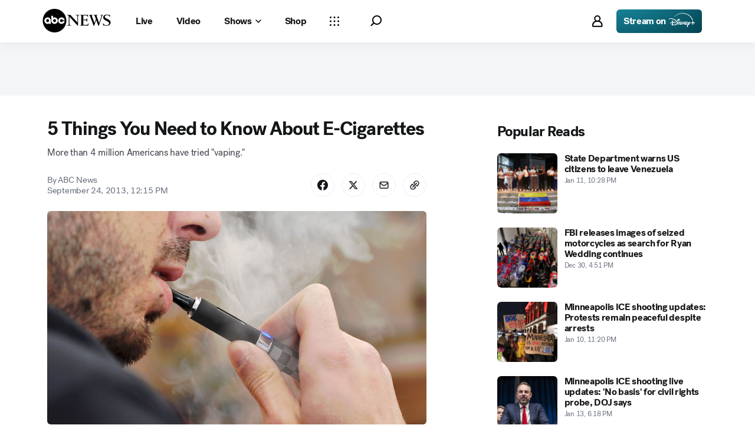

--- FILE ---
content_type: application/javascript
request_url: https://assets-cdn.abcnews.com/abcnews/9c5b345cd9e9-release-01-06-2026.4/client/abcnews/9910-30fd012b.js
body_size: 5228
content:
(self.webpackChunkabcnews=self.webpackChunkabcnews||[]).push([[9910],{81193:function(e,t,r){"use strict";r.r(t),r.d(t,{__esModule:function(){return s},styles:function(){return n}});var o=r(52376),s=!0,n=r.n(o)()({FloatingArrow:{fxt:"NqeUA",eec:"PCgeO",qVv:"kuzuH",mmO:"CAVtR",mNU:"RGWW",UIk:"ucZkc",ppu:"KPTDn",yFd:"ZtLk",HcZ:"foTEL",ABr:"CgaXZ",yPp:"AWibQ",VxQ:"SzAcG",Hwi:"POvN",pTW:"pTWQI",ieA:"Jlwuh",Jwe:"FRAAi",UfS:"hAtSr",UMj:"ibDqb",dtE:"LTZfP",obr:"AmTaT"}})},68098:function(e,t,r){"use strict";r.r(t),r.d(t,{__esModule:function(){return s},styles:function(){return n}});var o=r(52376),s=!0,n=r.n(o)()({Popover:{ppu:"rQsOe",fxt:"NqeUA",eec:"KKcxO",awx:"ESgNT",MiP:"iWsMV",jkG:"iLTd",aKI:"UEHlr",uzg:"ElCjG",rHE:"iFbVy",wxN:"opaSe"},wrapper:{jkD:"ypkQF",UIk:"XKdAi",Syd:"dquEX",xer:"RhWwE",ODe:"bqXG",aCj:"giyvS",nMM:"nMMea",Xea:"zuRo",IEa:"jlsGS",Kqr:"rHoFa",OtO:"VZsk",cCs:"afvUV",TfG:"mWINw",nmV:"HUUqs",SjE:"IqYrv",SOm:"RneNA"},content:{yIV:"genVg",KDD:"wHHfb"},closeButton:{fxt:"NqeUA",MiP:"SZcrv",jYE:"WKmz",eec:"RkoRa"},arrow:{pxD:"VtEsC",fPa:"KJZoi"}})},70046:function(e,t,r){"use strict";r.r(t),r.d(t,{__esModule:function(){return s},styles:function(){return n}});var o=r(52376),s=!0,n=r.n(o)()({Tooltip:{ppu:"xjOuG",fxt:"NqeUA",awu:"gjMGv",eec:"ZdQPi",MiP:"iWsMV",jkG:"iLTd"},wrapper:{jkD:"eLEfp",UIk:"smEXw",Syd:"ja-DQL",ODe:"ICIle",eec:"AaApu",awx:"ehGNH",xer:"cuksA",aCj:"ZDoqK",nMM:"nMMea",Xea:"zuRo",IEa:"iALIa",Kqr:"rHoFa",OtO:"GFJRQ",cCs:"afvUV",TfG:"mWINw",nmV:"HUUqs",SjE:"IqYrv",SOm:"RneNA"},content:{yIV:"ewvag",KDD:"UrDeb"},arrow:{pxD:"zgzDC",OLW:"RKpVi"}})},76742:function(e,t,r){"use strict";t.__esModule=!0,t.FloatingArrow=void 0;var o=r(38416),s=r(70215),n=r(67294),a=r(45697),i=r(57147),c=r(34248),l=r(81193),p=r(85893),u=["className","placement","hidden"];function f(e,t){var r=Object.keys(e);if(Object.getOwnPropertySymbols){var o=Object.getOwnPropertySymbols(e);t&&(o=o.filter((function(t){return Object.getOwnPropertyDescriptor(e,t).enumerable}))),r.push.apply(r,o)}return r}function d(e){for(var t=1;t<arguments.length;t++){var r=null!=arguments[t]?arguments[t]:{};t%2?f(Object(r),!0).forEach((function(t){o(e,t,r[t])})):Object.getOwnPropertyDescriptors?Object.defineProperties(e,Object.getOwnPropertyDescriptors(r)):f(Object(r)).forEach((function(t){Object.defineProperty(e,t,Object.getOwnPropertyDescriptor(r,t))}))}return e}var O=(0,n.forwardRef)(((e,t)=>{var r=e.className,o=e.placement,n=e.hidden,a=s(e,u),c=i(l.styles.FloatingArrow,r);return n?null:(0,p.jsx)("div",d(d({},a),{},{"aria-hidden":!0,ref:t,"data-testid":"prism-floatingArrow",className:c,"data-placement":o}))}));t.FloatingArrow=O,O.propTypes={className:a.oneOfType([c.PropTypes.objectOrObservableObject,c.PropTypes.arrayOrObservableArray,a.string]),hidden:a.bool,placement:a.string}},72206:function(e,t,r){"use strict";t.__esModule=!0,t.default=void 0;var o=r(76742);t.default=o.FloatingArrow,e.exports=t.default},58038:function(e,t,r){"use strict";t.__esModule=!0,t.Popover=void 0;var o=r(38416),s=r(70215),n=r(45697),a=r(57147),i=r(34248),c=r(16427),l=r(78588),p=r(75182),u=r(72206),f=r(52602),d=r(68098),O=r(85893),b=["children","context","floatingRef","isOpen","focusProps"],y=["context","style","transitionOpts"];function g(e,t){var r=Object.keys(e);if(Object.getOwnPropertySymbols){var o=Object.getOwnPropertySymbols(e);t&&(o=o.filter((function(t){return Object.getOwnPropertyDescriptor(e,t).enumerable}))),r.push.apply(r,o)}return r}function v(e){for(var t=1;t<arguments.length;t++){var r=null!=arguments[t]?arguments[t]:{};t%2?g(Object(r),!0).forEach((function(t){o(e,t,r[t])})):Object.getOwnPropertyDescriptors?Object.defineProperties(e,Object.getOwnPropertyDescriptors(r)):g(Object(r)).forEach((function(t){Object.defineProperty(e,t,Object.getOwnPropertyDescriptor(r,t))}))}return e}var m=e=>{var t=e.children,r=e.context,o=e.floatingRef,n=e.isOpen,a=e.focusProps,i=s(e,b);return n?(0,O.jsx)(c.FloatingFocusManager,v(v({context:r,modal:!1},a),{},{children:(0,O.jsx)("div",v(v({ref:o},i),{},{children:t}))})):null};m.propTypes={context:i.PropTypes.objectOrObservableObject,children:n.oneOfType([i.PropTypes.objectOrObservableObject,i.PropTypes.arrayOrObservableArray,n.string]),floatingRef:n.oneOfType([n.func,n.shape({current:n.elementType})]),focusProps:n.shape({context:n.oneOfType([n.shape({}),i.PropTypes.objectOrObservableObject]),order:n.arrayOf(n.oneOf(["reference","floating","content"])),initialFocus:n.oneOfType([n.number,n.func,n.shape({current:n.elementType})]),returnFocus:n.bool,guards:n.bool,modal:n.bool,visuallyHiddenDismiss:n.oneOfType([n.bool,n.string]),closeOnFocusOut:n.bool}),isOpen:n.bool};var j=e=>{var t=e.context,r=e.style,o=e.transitionOpts,n=s(e,y),a=(0,c.useTransitionStyles)(t,o),i=a.isMounted,l=a.styles,p=v(v({},r),l);return(0,O.jsx)(m,v(v({},n),{},{context:t,isOpen:i,style:p}))};j.propTypes={context:n.shape({}),style:i.PropTypes.objectOrObservableObject,transitionOpts:n.shape({})};var P=e=>{var t=e.children,r=void 0===t?null:t,o=e.className,s=void 0===o?null:o,n=e.closeButtonAriaLabel,i=void 0===n?"Close":n,c=e.closeButtonColorScheme,b=void 0===c?"black":c,y=e.closeButtonSize,g=void 0===y?"m":y,P=e.closeIcon,w=void 0===P?l:P,x=e.showCloseButton,h=void 0===x||x,T=e.transitionOpts,R=e.context,M=void 0===R?{}:R,_=e.getFloatingProps,S=e.getReferenceProps,A=e.arrowStyle,D=e.arrowRef,E=e.focusProps,k=e.style,C=a(d.styles.Popover,s),N=S&&S()||{},I=_&&_()||{},F=M.placement,L=M.refs,U=M.open,z=h&&(0,O.jsx)(f,v({className:d.styles.closeButton,iconBefore:(0,O.jsx)(p,{icon:w}),size:g,ariaLabel:i,type:"icon",level:"demoted",colorScheme:b},N)),W=T?j:m,q=v({isOpen:U,context:M,className:C,floatingRef:L&&L.setFloating,style:k,focusProps:E},I);return T&&(q.transitionOpts=T),(0,O.jsx)(W,v(v({},q),{},{"data-testid":"prism-Popover",children:(0,O.jsxs)("div",{className:(0,d.styles)("wrapper"),children:[(0,O.jsx)(u,{ref:D,style:A,className:d.styles.arrow,placement:F,hidden:!D}),z,(0,O.jsx)("div",{className:(0,d.styles)("content"),children:r})]})}))};t.Popover=P,P.propTypes={className:n.oneOfType([i.PropTypes.objectOrObservableObject,i.PropTypes.arrayOrObservableArray,n.string]),closeIcon:i.PropTypes.objectOrObservableObject,children:n.oneOfType([i.PropTypes.objectOrObservableObject,i.PropTypes.arrayOrObservableArray,n.string]),showCloseButton:n.bool,closeButtonAriaLabel:n.string,closeButtonColorScheme:n.string,closeButtonSize:n.string,transitionOpts:i.PropTypes.objectOrObservableObject,arrowStyle:i.PropTypes.objectOrObservableObject,context:n.shape({}),getFloatingProps:n.func,getReferenceProps:n.func,refs:i.PropTypes.objectOrObservableObject,arrowRef:n.oneOfType([n.func,n.shape({current:n.any})]),style:i.PropTypes.objectOrObservableObject,focusProps:m.propTypes.focusProps}},33559:function(e,t,r){"use strict";t.__esModule=!0,t.default=void 0;var o=r(58038);t.default=o.Popover,e.exports=t.default},7611:function(e,t,r){"use strict";t.__esModule=!0,t.Tooltip=void 0;var o=r(38416),s=r(45697),n=r(57147),a=r(34248),i=r(72206),c=r(70046),l=r(85893);function p(e,t){var r=Object.keys(e);if(Object.getOwnPropertySymbols){var o=Object.getOwnPropertySymbols(e);t&&(o=o.filter((function(t){return Object.getOwnPropertyDescriptor(e,t).enumerable}))),r.push.apply(r,o)}return r}function u(e){for(var t=1;t<arguments.length;t++){var r=null!=arguments[t]?arguments[t]:{};t%2?p(Object(r),!0).forEach((function(t){o(e,t,r[t])})):Object.getOwnPropertyDescriptors?Object.defineProperties(e,Object.getOwnPropertyDescriptors(r)):p(Object(r)).forEach((function(t){Object.defineProperty(e,t,Object.getOwnPropertyDescriptor(r,t))}))}return e}var f=e=>{var t=e.children,r=void 0===t?null:t,o=e.className,s=void 0===o?null:o,a=e.context,p=void 0===a?{}:a,f=e.getFloatingProps,d=e.arrowStyle,O=e.arrowRef,b=e.style,y=e.closedStyle,g=e.alwaysInMarkup,v=p.open,m=p.placement,j=p.refs,P=n(c.styles.Tooltip,s),w=b;return g&&(w=v?b:y||{left:-9999,top:-9999,visibility:"hidden"}),g||v?(0,l.jsx)("div",u(u({className:P,style:w,ref:j.setFloating,"data-testid":"prism-Tooltip"},f()),{},{children:(0,l.jsxs)("div",{className:(0,c.styles)("wrapper"),children:[(0,l.jsx)(i,{className:c.styles.arrow,ref:O,style:d,placement:m,hidden:!O}),(0,l.jsx)("div",{className:(0,c.styles)("content"),children:r})]})})):null};t.Tooltip=f,f.propTypes={className:s.oneOfType([a.PropTypes.objectOrObservableObject,a.PropTypes.arrayOrObservableArray,s.string]),children:s.oneOfType([a.PropTypes.objectOrObservableObject,a.PropTypes.arrayOrObservableArray,s.string]),arrowStyle:a.PropTypes.objectOrObservableObject,context:s.shape({}),getFloatingProps:s.func,getReferenceProps:s.func,refs:a.PropTypes.objectOrObservableObject,arrowRef:s.oneOfType([s.func,s.shape({current:s.any})]),style:a.PropTypes.objectOrObservableObject,closedStyle:a.PropTypes.objectOrObservableObject,alwaysInMarkup:s.bool}},76422:function(e,t,r){"use strict";t.__esModule=!0,t.default=void 0;var o=r(7611);t.default=o.Tooltip,e.exports=t.default},95507:function(e,t,r){"use strict";t.__esModule=!0;var o=r(40972);Object.keys(o).forEach((function(e){"default"!==e&&"__esModule"!==e&&(e in t&&t[e]===o[e]||(t[e]=o[e]))}));var s=r(82884);Object.keys(s).forEach((function(e){"default"!==e&&"__esModule"!==e&&(e in t&&t[e]===s[e]||(t[e]=s[e]))}));var n=r(3156);Object.keys(n).forEach((function(e){"default"!==e&&"__esModule"!==e&&(e in t&&t[e]===n[e]||(t[e]=n[e]))}))},82884:function(e,t,r){"use strict";t.__esModule=!0,t.usePopover=void 0;var o=r(38416),s=r(27424),n=r(70215),a=r(67294),i=r(16427),c=r(60591),l=r(33559),p=r(40972),u=["arrowPadding","dismissOpts","hideArrow","initialOpen","offsetOpts","onOpenChange","open","overflowPadding","overflowResize","placement","positionReferenceEl","referenceEl","shouldAutoUpdate","transitionOpts","focusManagerOpts"];function f(e,t){var r=Object.keys(e);if(Object.getOwnPropertySymbols){var o=Object.getOwnPropertySymbols(e);t&&(o=o.filter((function(t){return Object.getOwnPropertyDescriptor(e,t).enumerable}))),r.push.apply(r,o)}return r}function d(e){for(var t=1;t<arguments.length;t++){var r=null!=arguments[t]?arguments[t]:{};t%2?f(Object(r),!0).forEach((function(t){o(e,t,r[t])})):Object.getOwnPropertyDescriptors?Object.defineProperties(e,Object.getOwnPropertyDescriptors(r)):f(Object(r)).forEach((function(t){Object.defineProperty(e,t,Object.getOwnPropertyDescriptor(r,t))}))}return e}t.usePopover=e=>{var t=e.arrowPadding,r=void 0===t?4:t,o=e.dismissOpts,f=e.hideArrow,O=e.initialOpen,b=void 0!==O&&O,y=e.offsetOpts,g=void 0===y?0:y,v=e.onOpenChange,m=e.open,j=e.overflowPadding,P=void 0===j?20:j,w=e.overflowResize,x=void 0===w||w,h=e.placement,T=e.positionReferenceEl,R=e.referenceEl,M=e.shouldAutoUpdate,_=void 0===M||M,S=e.transitionOpts,A=e.focusManagerOpts,D=n(e,u),E=(0,a.useRef)(),k=(0,a.useState)(b),C=s(k,2),N=C[0],I=C[1],F=(0,c.useIsMounted)(),L=(0,a.useState)(),U=s(L,2),z=U[0],W=U[1],q=(0,a.useCallback)((e=>{var t=e.availableWidth;if(F()){var r=Math.max(t-P,0);W(r)}}),[P,F]),G=void 0!==m?m:N,V="function"==typeof v?v:I,H=(0,p.useRotatedArrow)({disabled:!G||f,arrowRef:E,offset:g,arrowPadding:r}),K=H.offset,Z=H.arrowPadding,B=(0,i.useFloating)({open:G,onOpenChange:V,placement:h,middleware:[(0,i.offset)(K),(0,i.flip)(),(0,i.shift)(),x&&(0,i.size)({apply:q}),!f&&(0,i.arrow)({element:E,padding:Z})],whileElementsMounted:_?i.autoUpdate:void 0}),Q=B.context,X=B.refs,$=B.x,J=B.y,Y=(0,i.useClick)(Q),ee=(0,i.useDismiss)(Q,o),te=(0,i.useRole)(Q),re=(0,i.useInteractions)([Y,ee,te]);(0,c.useIsomorphicEffect)((()=>{T&&X.setPositionReference(T),R&&X.setReference(R)}),[X,R,T]);var oe=re.getReferenceProps,se=re.getFloatingProps,ne=Q.middlewareData,ae=ne&&ne.arrow||{},ie=ae.x,ce=ae.y,le=(0,a.useMemo)((()=>({top:J,left:$,maxWidth:z})),[$,J,z]),pe=(0,a.useMemo)((()=>({left:null!=ie?"".concat(ie,"px"):"",top:null!=ce?"".concat(ce,"px"):""})),[ie,ce]),ue=(0,a.useMemo)((()=>d({isOpen:G,style:le,arrowStyle:pe,context:Q,getFloatingProps:se,getReferenceProps:oe,arrowRef:f?void 0:E,transitionOpts:S,focusProps:d({context:Q},A)},D)),[G,pe,Q,le,oe,se,E,f,S,D,A]);return(0,a.useMemo)((()=>({context:Q,Popover:l,popoverProps:ue})),[Q,ue])}},40972:function(e,t,r){"use strict";t.__esModule=!0,t.useRotatedArrow=void 0;var o=r(38416),s=r(27424),n=function(e,t){if(null===e||"object"!=typeof e&&"function"!=typeof e)return{default:e};var r=c(true);if(r&&r.has(e))return r.get(e);var o={},s=Object.defineProperty&&Object.getOwnPropertyDescriptor;for(var n in e)if("default"!==n&&Object.prototype.hasOwnProperty.call(e,n)){var a=s?Object.getOwnPropertyDescriptor(e,n):null;a&&(a.get||a.set)?Object.defineProperty(o,n,a):o[n]=e[n]}return o.default=e,r&&r.set(e,o),o}(r(67294)),a=r(11151),i=r(60591);function c(e){if("function"!=typeof WeakMap)return null;var t=new WeakMap,r=new WeakMap;return(c=function(e){return e?r:t})(e)}function l(e,t){var r=Object.keys(e);if(Object.getOwnPropertySymbols){var o=Object.getOwnPropertySymbols(e);t&&(o=o.filter((function(t){return Object.getOwnPropertyDescriptor(e,t).enumerable}))),r.push.apply(r,o)}return r}function p(e){for(var t=1;t<arguments.length;t++){var r=null!=arguments[t]?arguments[t]:{};t%2?l(Object(r),!0).forEach((function(t){o(e,t,r[t])})):Object.getOwnPropertyDescriptors?Object.defineProperties(e,Object.getOwnPropertyDescriptors(r)):l(Object(r)).forEach((function(t){Object.defineProperty(e,t,Object.getOwnPropertyDescriptor(r,t))}))}return e}t.useRotatedArrow=e=>{var t=e.disabled,r=e.arrowRef,o=e.offset,c=void 0===o?0:o,l=e.arrowPadding,u=void 0===l?0:l,f=(0,n.useState)(c),d=s(f,2),O=d[0],b=d[1],y=(0,n.useState)(u),g=s(y,2),v=g[0],m=g[1];return(0,i.useIsomorphicEffect)((()=>{if(!t&&r&&r.current){var e,o;"number"==typeof c?e=c:"object"==typeof c&&(e=c.mainAxis||0,o=!0);var s=getComputedStyle(r.current).height,n=a(s),i=Math.sqrt(n*n*2),l=(i-n)/2;e+=i/2,b(o?p(p({},c),{},{mainAxis:e}):e),m(u+l)}}),[t,r,c]),n.default.useMemo((()=>({offset:O,arrowPadding:v})),[O,v])}},3156:function(e,t,r){"use strict";t.__esModule=!0,t.useTooltip=void 0;var o=r(38416),s=r(27424),n=r(70215),a=r(67294),i=r(16427),c=r(76422),l=r(60591),p=r(40972),u=["arrowPadding","dismissOpts","hideArrow","initialOpen","offsetOpts","onOpenChange","open","placement","positionReferenceEl","referenceEl","shouldAutoUpdate"];function f(e,t){var r=Object.keys(e);if(Object.getOwnPropertySymbols){var o=Object.getOwnPropertySymbols(e);t&&(o=o.filter((function(t){return Object.getOwnPropertyDescriptor(e,t).enumerable}))),r.push.apply(r,o)}return r}t.useTooltip=e=>{var t=e.arrowPadding,r=void 0===t?4:t,d=(e.dismissOpts,e.hideArrow),O=e.initialOpen,b=void 0!==O&&O,y=e.offsetOpts,g=void 0===y?0:y,v=e.onOpenChange,m=e.open,j=e.placement,P=e.positionReferenceEl,w=e.referenceEl,x=e.shouldAutoUpdate,h=void 0===x||x,T=n(e,u),R=(0,a.useRef)(),M=(0,a.useState)(b),_=s(M,2),S=_[0],A=_[1],D=void 0!==m?m:S,E="function"==typeof v?v:A,k=(0,p.useRotatedArrow)({disabled:!D||d,arrowRef:R,offset:g,arrowPadding:r}),C=k.offset,N=k.arrowPadding,I=(0,i.useFloating)({open:D,onOpenChange:E,placement:j,middleware:[(0,i.offset)(C),(0,i.flip)(),(0,i.shift)(),!d&&(0,i.arrow)({element:R,padding:N})],whileElementsMounted:h?i.autoUpdate:void 0}),F=I.context,L=I.refs,U=I.x,z=I.y,W=(0,i.useDismiss)(F),q=(0,i.useRole)(F,{role:"tooltip"}),G=(0,i.useHover)(F,{move:!1,handleClose:(0,i.safePolygon)()}),V=(0,i.useFocus)(F),H=(0,i.useInteractions)([W,q,G,V]);(0,l.useIsomorphicEffect)((()=>{P&&L.setPositionReference(P),w&&L.setReference(w)}),[L,w,P]);var K=H.getReferenceProps,Z=H.getFloatingProps,B=F.middlewareData,Q=B&&B.arrow||{},X=Q.x,$=Q.y,J=(0,a.useMemo)((()=>({top:z,left:U})),[U,z]),Y=(0,a.useMemo)((()=>({left:null!=X?"".concat(X,"px"):"",top:null!=$?"".concat($,"px"):""})),[X,$]),ee=(0,a.useMemo)((()=>function(e){for(var t=1;t<arguments.length;t++){var r=null!=arguments[t]?arguments[t]:{};t%2?f(Object(r),!0).forEach((function(t){o(e,t,r[t])})):Object.getOwnPropertyDescriptors?Object.defineProperties(e,Object.getOwnPropertyDescriptors(r)):f(Object(r)).forEach((function(t){Object.defineProperty(e,t,Object.getOwnPropertyDescriptor(r,t))}))}return e}({isOpen:D,style:J,arrowStyle:Y,context:F,getFloatingProps:Z,getReferenceProps:K,arrowRef:d?void 0:R},T)),[D,Y,F,J,K,Z,R,d,T]);return(0,a.useMemo)((()=>({context:F,Tooltip:c,tooltipProps:ee})),[F,ee])}},11151:function(e,t,r){"use strict";t.__esModule=!0,t.default=void 0;var o=r(61715);t.default=o.stripUnit,e.exports=t.default},61715:function(e,t,r){"use strict";t.__esModule=!0,t.stripUnit=void 0;var o=r(27424);t.stripUnit=e=>{if("number"==typeof e)return e;if("string"!=typeof e)return 0;var t=e.match(/^(-?\d*\.?\d+)(.*)$/);if(!t)return 0;var r=o(t,2)[1];return Number(r)}},59814:function(e,t,r){var o=r(85893),s=(r(67294),r(45697)),n=r(93967),a=r(50239),i=r(33439),c=r(43674),l=r(75228).LOGO_SIZES,p=a.FALSE,u=i.THEMES.DARK;function f(e,t){var r,s=e&&e.size,a=e&&e.aspectRatio,i=e&&e.bgColor,f=e&&e.id,d=e&&e.alt,O=e&&e.title,b=e&&e.defaultImg,y=e&&e.src||b,g=e&&e.logoRef,v=e&&e.onClick,m=e&&e.transparent,j=(t&&t.theme)===u,P=e&&e.styles,w=e&&e.useLazy,x=e&&e.figure,h=n("Logo",e&&e.className,{"Logo--has-bg flex items-center justify-center":i,Logo__xxs:"xxs"===s,Logo__xs:"xs"===s,Logo__sm:"sm"===s,Logo__md:"md"===s||!e.size,Logo__lg:"lg"===s,Logo__xl:"xl"===s,Logo__xxl:"xxl"===s,Logo__xxxl:"xxxl"===s}),T=l[s]||l.md,R=i?"Logo__Inner":h,M=e&&e.fallback||o.jsx(c,{src:`https://secure.espncdn.com/combiner/i?img=/i/teamlogos/default-team-logo-500.png&h=${T}&w=${T}`,ratio:"1x1",className:R,figure:p}),_=e&&e.fallbackDark||o.jsx(c,{src:`https://secure.espncdn.com/combiner/i?img=/i/teamlogos/default-team-logo-500.png&h=${T}&w=${T}`,ratio:"1x1",className:R,figure:p}),S=j?_:M,A=!m&&i?{backgroundColor:i}:null;return r=o.jsx(c,{alt:d,title:O,className:R,id:f,imageRef:g,onClick:v,ratio:a,src:y,srcDefault:b,fallback:S,styles:P,useLazy:w,figure:x}),i?o.jsx("div",{className:h,style:A,children:r}):r}r(65681),f.contextTypes={theme:s.string},f.propTypes={size:s.string,aspectRatio:s.string,bgColor:s.string,id:s.string,imgAlt:s.string,title:s.string,defaultImg:s.string,imgSrc:s.string,logoRef:s.func,onClick:s.func,transparent:s.bool,styles:s.object,fallback:s.element,useLazy:s.bool,figure:s.bool},f.defaultProps={size:"md",aspectRatio:"1x1",bgColor:null,id:null,imgAlt:null,title:null,defaultImg:"",imgSrc:"",logoRef:null,onClick:null,transparent:!1,styles:null,useLazy:!0,figure:!1},e.exports=f},75228:function(e){e.exports={IMG_SIZES:{xxs:24,xs:32,sm:40,md:64,lg:80,xl:96,xxl:144,xxxl:244},LOGO_SIZES:{xxs:12,xs:16,sm:20,md:32,lg:40,xl:48,xxl:72,xxxl:122}}},72027:function(e,t,r){e.exports=r(59814)},65681:function(e,t,r){"use strict";r.r(t)}}]);